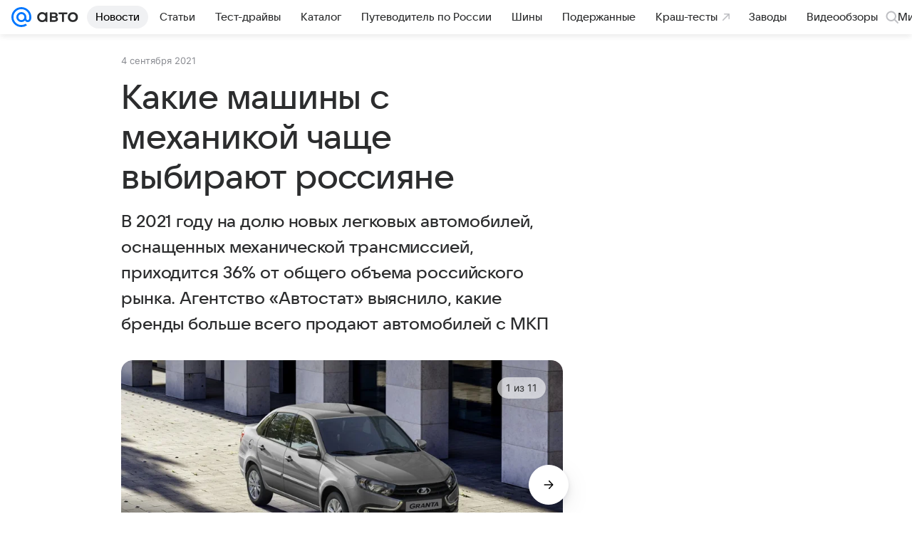

--- FILE ---
content_type: text/plain; charset=utf-8
request_url: https://media-stat.mail.ru/metrics/1.0/
body_size: 657
content:
eyJhbGciOiJkaXIiLCJjdHkiOiJKV1QiLCJlbmMiOiJBMjU2R0NNIiwidHlwIjoiSldUIn0..AizIjiWvDV764Gfk.[base64].e8tTiQOaBjkMnKv8s9nBiQ